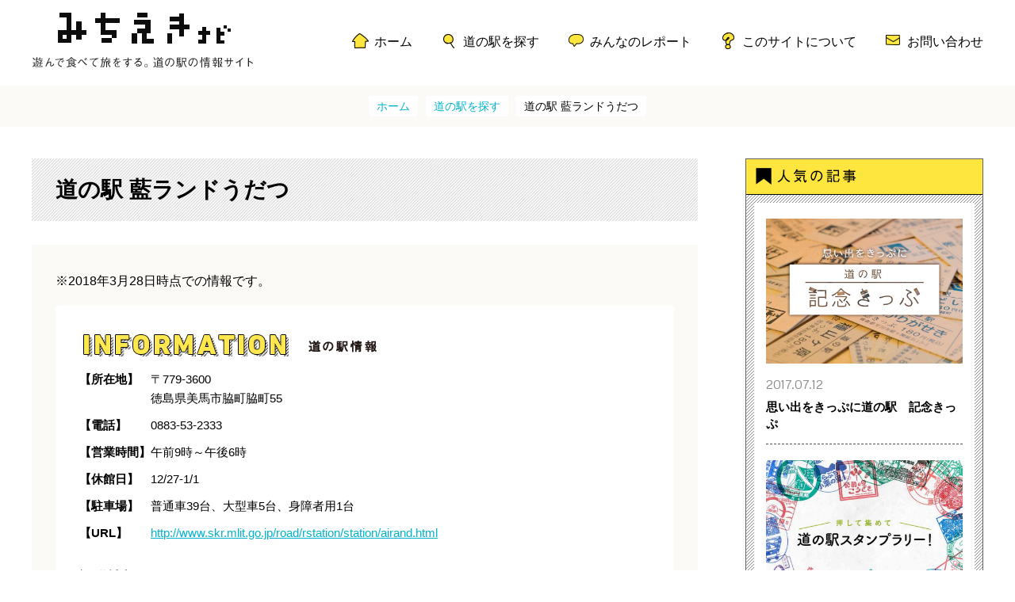

--- FILE ---
content_type: text/html; charset=UTF-8
request_url: https://michino-eki.info/stations/1565
body_size: 32424
content:
<!DOCTYPE html>
<html lang="ja">
	<head>
		<meta charset="UTF-8">
		<meta name="descriptioon" content="全国の『道の駅』情報サイト。『みちえきナビ』では、各駅の利用案内をご紹介するほか、道の駅のさまざまな楽しみ方を見つけ、実際に訪れてみたくなるような情報をお届けしていきます！">
		<meta name="keywords" content="道の駅,グルメ,パーキング,トイレ,レストラン,休憩,ご当地,記念きっぷ,温泉,足湯,電気自動車,EV充電,スタンプラリー">
		<meta name="viewport" content="width=device-width,initial-scale=1.0,minimum-scale=1.0">
<title>道の駅 藍ランドうだつ | 遊んで食べて旅をする。道の駅の情報サイト &#8211; みちえきナビ</title>
<meta name='robots' content='max-image-preview:large' />
<link rel='dns-prefetch' href='//code.jquery.com' />
<link rel='dns-prefetch' href='//cdnjs.cloudflare.com' />
<link rel='dns-prefetch' href='//fonts.googleapis.com' />
<script type="text/javascript" id="wpp-js" src="https://michino-eki.info/wp-content/plugins/wordpress-popular-posts/assets/js/wpp.min.js?ver=7.3.6" data-sampling="0" data-sampling-rate="100" data-api-url="https://michino-eki.info/wp-json/wordpress-popular-posts" data-post-id="1565" data-token="441496a89c" data-lang="0" data-debug="0"></script>
<style id='wp-img-auto-sizes-contain-inline-css' type='text/css'>
img:is([sizes=auto i],[sizes^="auto," i]){contain-intrinsic-size:3000px 1500px}
/*# sourceURL=wp-img-auto-sizes-contain-inline-css */
</style>
<style id='wp-block-library-inline-css' type='text/css'>
:root{--wp-block-synced-color:#7a00df;--wp-block-synced-color--rgb:122,0,223;--wp-bound-block-color:var(--wp-block-synced-color);--wp-editor-canvas-background:#ddd;--wp-admin-theme-color:#007cba;--wp-admin-theme-color--rgb:0,124,186;--wp-admin-theme-color-darker-10:#006ba1;--wp-admin-theme-color-darker-10--rgb:0,107,160.5;--wp-admin-theme-color-darker-20:#005a87;--wp-admin-theme-color-darker-20--rgb:0,90,135;--wp-admin-border-width-focus:2px}@media (min-resolution:192dpi){:root{--wp-admin-border-width-focus:1.5px}}.wp-element-button{cursor:pointer}:root .has-very-light-gray-background-color{background-color:#eee}:root .has-very-dark-gray-background-color{background-color:#313131}:root .has-very-light-gray-color{color:#eee}:root .has-very-dark-gray-color{color:#313131}:root .has-vivid-green-cyan-to-vivid-cyan-blue-gradient-background{background:linear-gradient(135deg,#00d084,#0693e3)}:root .has-purple-crush-gradient-background{background:linear-gradient(135deg,#34e2e4,#4721fb 50%,#ab1dfe)}:root .has-hazy-dawn-gradient-background{background:linear-gradient(135deg,#faaca8,#dad0ec)}:root .has-subdued-olive-gradient-background{background:linear-gradient(135deg,#fafae1,#67a671)}:root .has-atomic-cream-gradient-background{background:linear-gradient(135deg,#fdd79a,#004a59)}:root .has-nightshade-gradient-background{background:linear-gradient(135deg,#330968,#31cdcf)}:root .has-midnight-gradient-background{background:linear-gradient(135deg,#020381,#2874fc)}:root{--wp--preset--font-size--normal:16px;--wp--preset--font-size--huge:42px}.has-regular-font-size{font-size:1em}.has-larger-font-size{font-size:2.625em}.has-normal-font-size{font-size:var(--wp--preset--font-size--normal)}.has-huge-font-size{font-size:var(--wp--preset--font-size--huge)}.has-text-align-center{text-align:center}.has-text-align-left{text-align:left}.has-text-align-right{text-align:right}.has-fit-text{white-space:nowrap!important}#end-resizable-editor-section{display:none}.aligncenter{clear:both}.items-justified-left{justify-content:flex-start}.items-justified-center{justify-content:center}.items-justified-right{justify-content:flex-end}.items-justified-space-between{justify-content:space-between}.screen-reader-text{border:0;clip-path:inset(50%);height:1px;margin:-1px;overflow:hidden;padding:0;position:absolute;width:1px;word-wrap:normal!important}.screen-reader-text:focus{background-color:#ddd;clip-path:none;color:#444;display:block;font-size:1em;height:auto;left:5px;line-height:normal;padding:15px 23px 14px;text-decoration:none;top:5px;width:auto;z-index:100000}html :where(.has-border-color){border-style:solid}html :where([style*=border-top-color]){border-top-style:solid}html :where([style*=border-right-color]){border-right-style:solid}html :where([style*=border-bottom-color]){border-bottom-style:solid}html :where([style*=border-left-color]){border-left-style:solid}html :where([style*=border-width]){border-style:solid}html :where([style*=border-top-width]){border-top-style:solid}html :where([style*=border-right-width]){border-right-style:solid}html :where([style*=border-bottom-width]){border-bottom-style:solid}html :where([style*=border-left-width]){border-left-style:solid}html :where(img[class*=wp-image-]){height:auto;max-width:100%}:where(figure){margin:0 0 1em}html :where(.is-position-sticky){--wp-admin--admin-bar--position-offset:var(--wp-admin--admin-bar--height,0px)}@media screen and (max-width:600px){html :where(.is-position-sticky){--wp-admin--admin-bar--position-offset:0px}}

/*# sourceURL=wp-block-library-inline-css */
</style><style id='global-styles-inline-css' type='text/css'>
:root{--wp--preset--aspect-ratio--square: 1;--wp--preset--aspect-ratio--4-3: 4/3;--wp--preset--aspect-ratio--3-4: 3/4;--wp--preset--aspect-ratio--3-2: 3/2;--wp--preset--aspect-ratio--2-3: 2/3;--wp--preset--aspect-ratio--16-9: 16/9;--wp--preset--aspect-ratio--9-16: 9/16;--wp--preset--color--black: #000000;--wp--preset--color--cyan-bluish-gray: #abb8c3;--wp--preset--color--white: #ffffff;--wp--preset--color--pale-pink: #f78da7;--wp--preset--color--vivid-red: #cf2e2e;--wp--preset--color--luminous-vivid-orange: #ff6900;--wp--preset--color--luminous-vivid-amber: #fcb900;--wp--preset--color--light-green-cyan: #7bdcb5;--wp--preset--color--vivid-green-cyan: #00d084;--wp--preset--color--pale-cyan-blue: #8ed1fc;--wp--preset--color--vivid-cyan-blue: #0693e3;--wp--preset--color--vivid-purple: #9b51e0;--wp--preset--gradient--vivid-cyan-blue-to-vivid-purple: linear-gradient(135deg,rgb(6,147,227) 0%,rgb(155,81,224) 100%);--wp--preset--gradient--light-green-cyan-to-vivid-green-cyan: linear-gradient(135deg,rgb(122,220,180) 0%,rgb(0,208,130) 100%);--wp--preset--gradient--luminous-vivid-amber-to-luminous-vivid-orange: linear-gradient(135deg,rgb(252,185,0) 0%,rgb(255,105,0) 100%);--wp--preset--gradient--luminous-vivid-orange-to-vivid-red: linear-gradient(135deg,rgb(255,105,0) 0%,rgb(207,46,46) 100%);--wp--preset--gradient--very-light-gray-to-cyan-bluish-gray: linear-gradient(135deg,rgb(238,238,238) 0%,rgb(169,184,195) 100%);--wp--preset--gradient--cool-to-warm-spectrum: linear-gradient(135deg,rgb(74,234,220) 0%,rgb(151,120,209) 20%,rgb(207,42,186) 40%,rgb(238,44,130) 60%,rgb(251,105,98) 80%,rgb(254,248,76) 100%);--wp--preset--gradient--blush-light-purple: linear-gradient(135deg,rgb(255,206,236) 0%,rgb(152,150,240) 100%);--wp--preset--gradient--blush-bordeaux: linear-gradient(135deg,rgb(254,205,165) 0%,rgb(254,45,45) 50%,rgb(107,0,62) 100%);--wp--preset--gradient--luminous-dusk: linear-gradient(135deg,rgb(255,203,112) 0%,rgb(199,81,192) 50%,rgb(65,88,208) 100%);--wp--preset--gradient--pale-ocean: linear-gradient(135deg,rgb(255,245,203) 0%,rgb(182,227,212) 50%,rgb(51,167,181) 100%);--wp--preset--gradient--electric-grass: linear-gradient(135deg,rgb(202,248,128) 0%,rgb(113,206,126) 100%);--wp--preset--gradient--midnight: linear-gradient(135deg,rgb(2,3,129) 0%,rgb(40,116,252) 100%);--wp--preset--font-size--small: 13px;--wp--preset--font-size--medium: 20px;--wp--preset--font-size--large: 36px;--wp--preset--font-size--x-large: 42px;--wp--preset--spacing--20: 0.44rem;--wp--preset--spacing--30: 0.67rem;--wp--preset--spacing--40: 1rem;--wp--preset--spacing--50: 1.5rem;--wp--preset--spacing--60: 2.25rem;--wp--preset--spacing--70: 3.38rem;--wp--preset--spacing--80: 5.06rem;--wp--preset--shadow--natural: 6px 6px 9px rgba(0, 0, 0, 0.2);--wp--preset--shadow--deep: 12px 12px 50px rgba(0, 0, 0, 0.4);--wp--preset--shadow--sharp: 6px 6px 0px rgba(0, 0, 0, 0.2);--wp--preset--shadow--outlined: 6px 6px 0px -3px rgb(255, 255, 255), 6px 6px rgb(0, 0, 0);--wp--preset--shadow--crisp: 6px 6px 0px rgb(0, 0, 0);}:where(.is-layout-flex){gap: 0.5em;}:where(.is-layout-grid){gap: 0.5em;}body .is-layout-flex{display: flex;}.is-layout-flex{flex-wrap: wrap;align-items: center;}.is-layout-flex > :is(*, div){margin: 0;}body .is-layout-grid{display: grid;}.is-layout-grid > :is(*, div){margin: 0;}:where(.wp-block-columns.is-layout-flex){gap: 2em;}:where(.wp-block-columns.is-layout-grid){gap: 2em;}:where(.wp-block-post-template.is-layout-flex){gap: 1.25em;}:where(.wp-block-post-template.is-layout-grid){gap: 1.25em;}.has-black-color{color: var(--wp--preset--color--black) !important;}.has-cyan-bluish-gray-color{color: var(--wp--preset--color--cyan-bluish-gray) !important;}.has-white-color{color: var(--wp--preset--color--white) !important;}.has-pale-pink-color{color: var(--wp--preset--color--pale-pink) !important;}.has-vivid-red-color{color: var(--wp--preset--color--vivid-red) !important;}.has-luminous-vivid-orange-color{color: var(--wp--preset--color--luminous-vivid-orange) !important;}.has-luminous-vivid-amber-color{color: var(--wp--preset--color--luminous-vivid-amber) !important;}.has-light-green-cyan-color{color: var(--wp--preset--color--light-green-cyan) !important;}.has-vivid-green-cyan-color{color: var(--wp--preset--color--vivid-green-cyan) !important;}.has-pale-cyan-blue-color{color: var(--wp--preset--color--pale-cyan-blue) !important;}.has-vivid-cyan-blue-color{color: var(--wp--preset--color--vivid-cyan-blue) !important;}.has-vivid-purple-color{color: var(--wp--preset--color--vivid-purple) !important;}.has-black-background-color{background-color: var(--wp--preset--color--black) !important;}.has-cyan-bluish-gray-background-color{background-color: var(--wp--preset--color--cyan-bluish-gray) !important;}.has-white-background-color{background-color: var(--wp--preset--color--white) !important;}.has-pale-pink-background-color{background-color: var(--wp--preset--color--pale-pink) !important;}.has-vivid-red-background-color{background-color: var(--wp--preset--color--vivid-red) !important;}.has-luminous-vivid-orange-background-color{background-color: var(--wp--preset--color--luminous-vivid-orange) !important;}.has-luminous-vivid-amber-background-color{background-color: var(--wp--preset--color--luminous-vivid-amber) !important;}.has-light-green-cyan-background-color{background-color: var(--wp--preset--color--light-green-cyan) !important;}.has-vivid-green-cyan-background-color{background-color: var(--wp--preset--color--vivid-green-cyan) !important;}.has-pale-cyan-blue-background-color{background-color: var(--wp--preset--color--pale-cyan-blue) !important;}.has-vivid-cyan-blue-background-color{background-color: var(--wp--preset--color--vivid-cyan-blue) !important;}.has-vivid-purple-background-color{background-color: var(--wp--preset--color--vivid-purple) !important;}.has-black-border-color{border-color: var(--wp--preset--color--black) !important;}.has-cyan-bluish-gray-border-color{border-color: var(--wp--preset--color--cyan-bluish-gray) !important;}.has-white-border-color{border-color: var(--wp--preset--color--white) !important;}.has-pale-pink-border-color{border-color: var(--wp--preset--color--pale-pink) !important;}.has-vivid-red-border-color{border-color: var(--wp--preset--color--vivid-red) !important;}.has-luminous-vivid-orange-border-color{border-color: var(--wp--preset--color--luminous-vivid-orange) !important;}.has-luminous-vivid-amber-border-color{border-color: var(--wp--preset--color--luminous-vivid-amber) !important;}.has-light-green-cyan-border-color{border-color: var(--wp--preset--color--light-green-cyan) !important;}.has-vivid-green-cyan-border-color{border-color: var(--wp--preset--color--vivid-green-cyan) !important;}.has-pale-cyan-blue-border-color{border-color: var(--wp--preset--color--pale-cyan-blue) !important;}.has-vivid-cyan-blue-border-color{border-color: var(--wp--preset--color--vivid-cyan-blue) !important;}.has-vivid-purple-border-color{border-color: var(--wp--preset--color--vivid-purple) !important;}.has-vivid-cyan-blue-to-vivid-purple-gradient-background{background: var(--wp--preset--gradient--vivid-cyan-blue-to-vivid-purple) !important;}.has-light-green-cyan-to-vivid-green-cyan-gradient-background{background: var(--wp--preset--gradient--light-green-cyan-to-vivid-green-cyan) !important;}.has-luminous-vivid-amber-to-luminous-vivid-orange-gradient-background{background: var(--wp--preset--gradient--luminous-vivid-amber-to-luminous-vivid-orange) !important;}.has-luminous-vivid-orange-to-vivid-red-gradient-background{background: var(--wp--preset--gradient--luminous-vivid-orange-to-vivid-red) !important;}.has-very-light-gray-to-cyan-bluish-gray-gradient-background{background: var(--wp--preset--gradient--very-light-gray-to-cyan-bluish-gray) !important;}.has-cool-to-warm-spectrum-gradient-background{background: var(--wp--preset--gradient--cool-to-warm-spectrum) !important;}.has-blush-light-purple-gradient-background{background: var(--wp--preset--gradient--blush-light-purple) !important;}.has-blush-bordeaux-gradient-background{background: var(--wp--preset--gradient--blush-bordeaux) !important;}.has-luminous-dusk-gradient-background{background: var(--wp--preset--gradient--luminous-dusk) !important;}.has-pale-ocean-gradient-background{background: var(--wp--preset--gradient--pale-ocean) !important;}.has-electric-grass-gradient-background{background: var(--wp--preset--gradient--electric-grass) !important;}.has-midnight-gradient-background{background: var(--wp--preset--gradient--midnight) !important;}.has-small-font-size{font-size: var(--wp--preset--font-size--small) !important;}.has-medium-font-size{font-size: var(--wp--preset--font-size--medium) !important;}.has-large-font-size{font-size: var(--wp--preset--font-size--large) !important;}.has-x-large-font-size{font-size: var(--wp--preset--font-size--x-large) !important;}
/*# sourceURL=global-styles-inline-css */
</style>

<style id='classic-theme-styles-inline-css' type='text/css'>
/*! This file is auto-generated */
.wp-block-button__link{color:#fff;background-color:#32373c;border-radius:9999px;box-shadow:none;text-decoration:none;padding:calc(.667em + 2px) calc(1.333em + 2px);font-size:1.125em}.wp-block-file__button{background:#32373c;color:#fff;text-decoration:none}
/*# sourceURL=/wp-includes/css/classic-themes.min.css */
</style>
<link rel='stylesheet' id='wordpress-popular-posts-css-css' href='https://michino-eki.info/wp-content/plugins/wordpress-popular-posts/assets/css/wpp.css?ver=7.3.6' type='text/css' media='all' />
<link rel='stylesheet' id='michinoeki-metrophobic-css' href='https://fonts.googleapis.com/css?family=Metrophobic' type='text/css' media='all' />
<link rel='stylesheet' id='michinoeki-jquery-mmenu-css' href='https://cdnjs.cloudflare.com/ajax/libs/jQuery.mmenu/6.1.6/jquery.mmenu.all.css' type='text/css' media='all' />
<link rel='stylesheet' id='michinoeki-jquery-mmenu-navbars-css' href='https://cdnjs.cloudflare.com/ajax/libs/jQuery.mmenu/6.1.6/addons/navbars/jquery.mmenu.navbars.css' type='text/css' media='all' />
<link rel='stylesheet' id='michinoeki-reset-css' href='https://michino-eki.info/wp-content/themes/michino-eki/css/reset.css?ver=1661913150' type='text/css' media='all' />
<link rel='stylesheet' id='michinoeki-style-css' href='https://michino-eki.info/wp-content/themes/michino-eki/css/style.css?ver=1661913150' type='text/css' media='all' />
<link rel='stylesheet' id='michinoeki-lightcase-css' href='https://michino-eki.info/wp-content/themes/michino-eki/css/lightcase.css?ver=1661913150' type='text/css' media='all' />
<link rel="canonical" href="https://michino-eki.info/stations/1565" />
            <style id="wpp-loading-animation-styles">@-webkit-keyframes bgslide{from{background-position-x:0}to{background-position-x:-200%}}@keyframes bgslide{from{background-position-x:0}to{background-position-x:-200%}}.wpp-widget-block-placeholder,.wpp-shortcode-placeholder{margin:0 auto;width:60px;height:3px;background:#dd3737;background:linear-gradient(90deg,#dd3737 0%,#571313 10%,#dd3737 100%);background-size:200% auto;border-radius:3px;-webkit-animation:bgslide 1s infinite linear;animation:bgslide 1s infinite linear}</style>
            	</head>
	<body class="wp-singular michinoeki_station-template-default single single-michinoeki_station postid-1565 wp-theme-michino-eki">
		<div id="wrapper">
			<header>
				<h1><a href="https://michino-eki.info/">みちえきナビ</a></h1>
<nav class="menu-%e3%83%98%e3%83%83%e3%83%80%e3%83%bc-container"><ul id="menu-%e3%83%98%e3%83%83%e3%83%80%e3%83%bc" class="menu"><li id="menu-item-28" class="nav01 menu-item menu-item-type-post_type menu-item-object-page menu-item-home menu-item-28"><a href="https://michino-eki.info/">ホーム</a></li>
<li id="menu-item-161" class="nav02 menu-item menu-item-type-post_type_archive menu-item-object-michinoeki_station menu-item-161"><a href="https://michino-eki.info/stations">道の駅を探す</a></li>
<li id="menu-item-162" class="nav03 menu-item menu-item-type-post_type_archive menu-item-object-michinoeki_report menu-item-162"><a href="https://michino-eki.info/reports">みんなのレポート</a></li>
<li id="menu-item-27" class="nav04 menu-item menu-item-type-post_type menu-item-object-page menu-item-27"><a href="https://michino-eki.info/about">このサイトについて</a></li>
<li id="menu-item-26" class="nav05 menu-item menu-item-type-post_type menu-item-object-page menu-item-26"><a href="https://michino-eki.info/contact">お問い合わせ</a></li>
</ul></nav>				<div class="menu-btn">
					<a class="js-btn-mmenu"></a>
				</div>
<div id="sp-menu" class="js-mmenu mm-hidden"><ul id="menu-%e3%83%98%e3%83%83%e3%83%80%e3%83%bc-1" class="menu"><li class="nav01 menu-item menu-item-type-post_type menu-item-object-page menu-item-home menu-item-28"><a href="https://michino-eki.info/">ホーム</a></li>
<li class="nav02 menu-item menu-item-type-post_type_archive menu-item-object-michinoeki_station menu-item-161"><a href="https://michino-eki.info/stations">道の駅を探す</a></li>
<li class="nav03 menu-item menu-item-type-post_type_archive menu-item-object-michinoeki_report menu-item-162"><a href="https://michino-eki.info/reports">みんなのレポート</a></li>
<li class="nav04 menu-item menu-item-type-post_type menu-item-object-page menu-item-27"><a href="https://michino-eki.info/about">このサイトについて</a></li>
<li class="nav05 menu-item menu-item-type-post_type menu-item-object-page menu-item-26"><a href="https://michino-eki.info/contact">お問い合わせ</a></li>
</ul></div>			</header>
			<div id="pan">
				<div class="pan-txt"><a href="https://michino-eki.info/">ホーム</a></div>
				<div class="pan-txt"><a href="https://michino-eki.info/stations">道の駅を探す</a></div>
				<div class="pan-txt">道の駅 藍ランドうだつ</div>
			</div><!-- #pan -->
			<section class="column">
				<div class="report two-column">
					<div class="maincontent">
						<h2>道の駅 藍ランドうだつ</h2>
						<div class="michi-detail">
							<div class="michi-information">
								<p>※2018年3月28日時点での情報です。</p>
								<div class="info">
									<img src="https://michino-eki.info/wp-content/themes/michino-eki/img/ttl_information.png" alt="INFORMATION　道の駅情報" class="info-ttl" />
									<table>
										<tr>
											<th>【所在地】</th>
											<td>
												〒779-3600<br />
												徳島県美馬市脇町脇町55
											</td>
										</tr>
										<tr>
											<th>【電話】</th>
											<td>0883-53-2333</td>
										</tr>
										<tr>
											<th>【営業時間】</th>
											<td>午前9時～午後6時</td>
										</tr>
										<tr>
											<th>【休館日】</th>
											<td>12/27-1/1</td>
										</tr>
										<tr>
											<th>【駐車場】</th>
											<td>普通車39台、大型車5台、身障者用1台</td>
										</tr>
										<tr>
											<th>【URL】</th>
											<td><a href="http://www.skr.mlit.go.jp/road/rstation/station/airand.html" target="_blank">http://www.skr.mlit.go.jp/road/rstation/station/airand.html</a></td>
										</tr>
									</table>
									<h3>設備情報</h3>　<a class="button line-blue js-link-lightcase" href="#inline">アイコンの説明</a><br />
									<ul class="facility">
										<li><img src="https://michino-eki.info/wp-content/uploads/icon_atm_off.png" alt="ATM" /></li>
										<li><img src="https://michino-eki.info/wp-content/uploads/icon_baby_off.png" alt="ベビーベッド" /></li>
										<li><img src="https://michino-eki.info/wp-content/uploads/icon_restaurant.png" alt="レストラン" /></li>
										<li><img src="https://michino-eki.info/wp-content/uploads/icon_cafe.png" alt="軽食・喫茶" /></li>
										<li><img src="https://michino-eki.info/wp-content/uploads/icon_hotel_off.png" alt="宿泊施設" /></li>
										<li><img src="https://michino-eki.info/wp-content/uploads/icon_spa_off.png" alt="温泉施設" /></li>
										<li><img src="https://michino-eki.info/wp-content/uploads/icon_outdoor_off.png" alt="キャンプ場等" /></li>
										<li><img src="https://michino-eki.info/wp-content/uploads/icon_park.png" alt="公園" /></li>
										<li><img src="https://michino-eki.info/wp-content/uploads/icon_observatory_off.png" alt="展望台" /></li>
										<li><img src="https://michino-eki.info/wp-content/uploads/icon_museum.png" alt="美術館・博物館" /></li>
										<li><img src="https://michino-eki.info/wp-content/uploads/icon_gs_off.png" alt="ガソリンスタンド" /></li>
										<li><img src="https://michino-eki.info/wp-content/uploads/icon_ev_off.png" alt="EV充電施設" /></li>
										<li><img src="https://michino-eki.info/wp-content/uploads/icon_wifi.png" alt="無線LAN" /></li>
										<li><img src="https://michino-eki.info/wp-content/uploads/icon_shower_off.png" alt="シャワー" /></li>
										<li><img src="https://michino-eki.info/wp-content/uploads/icon_experience_off.png" alt="体験施設" /></li>
										<li><img src="https://michino-eki.info/wp-content/uploads/icon_guide_off.png" alt="観光案内" /></li>
										<li><img src="https://michino-eki.info/wp-content/uploads/icon_care.png" alt="身障者トイレ" /></li>
										<li><img src="https://michino-eki.info/wp-content/uploads/icon_shop.png" alt="ショップ" /></li>
									</ul><!-- .facility -->
									<div id="inline" style="display: none;">
										<h4 class="first">アイコンの説明</h4>
										<ul class="facility">
											<li><img src="https://michino-eki.info/wp-content/uploads/icon_atm.png" alt="ATM" /><p>ATM</p></li>
											<li><img src="https://michino-eki.info/wp-content/uploads/icon_baby.png" alt="ベビーベッド" /><p>ベビーベッド</p></li>
											<li><img src="https://michino-eki.info/wp-content/uploads/icon_restaurant.png" alt="レストラン" /><p>レストラン</p></li>
											<li><img src="https://michino-eki.info/wp-content/uploads/icon_cafe.png" alt="軽食・喫茶" /><p>軽食・喫茶</p></li>
											<li><img src="https://michino-eki.info/wp-content/uploads/icon_hotel.png" alt="宿泊施設" /><p>宿泊施設</p></li>
											<li><img src="https://michino-eki.info/wp-content/uploads/icon_spa.png" alt="温泉施設" /><p>温泉施設</p></li>
											<li><img src="https://michino-eki.info/wp-content/uploads/icon_outdoor.png" alt="キャンプ場等" /><p>キャンプ場等</p></li>
											<li><img src="https://michino-eki.info/wp-content/uploads/icon_park.png" alt="公園" /><p>公園</p></li>
											<li><img src="https://michino-eki.info/wp-content/uploads/icon_observatory.png" alt="展望台" /><p>展望台</p></li>
											<li><img src="https://michino-eki.info/wp-content/uploads/icon_museum.png" alt="美術館・博物館" /><p>美術館・博物館</p></li>
											<li><img src="https://michino-eki.info/wp-content/uploads/icon_gs.png" alt="ガソリンスタンド" /><p>ガソリンスタンド</p></li>
											<li><img src="https://michino-eki.info/wp-content/uploads/icon_ev.png" alt="EV充電施設" /><p>EV充電施設</p></li>
											<li><img src="https://michino-eki.info/wp-content/uploads/icon_wifi.png" alt="無線LAN" /><p>無線LAN</p></li>
											<li><img src="https://michino-eki.info/wp-content/uploads/icon_shower.png" alt="シャワー" /><p>シャワー</p></li>
											<li><img src="https://michino-eki.info/wp-content/uploads/icon_experience.png" alt="体験施設" /><p>体験施設</p></li>
											<li><img src="https://michino-eki.info/wp-content/uploads/icon_guide.png" alt="観光案内" /><p>観光案内</p></li>
											<li><img src="https://michino-eki.info/wp-content/uploads/icon_care.png" alt="身障者トイレ" /><p>身障者トイレ</p></li>
											<li><img src="https://michino-eki.info/wp-content/uploads/icon_shop.png" alt="ショップ" /><p>ショップ</p></li>
										</ul><!-- .facility -->
									</div><!-- #inline -->
									<hr />
									<h3>交通手段</h3><br />
									<strong>電車でお越しの方</strong><br />
									穴吹駅前から美馬市営バス7分
								</div><!-- .info -->
							</div><!-- .michi-information -->
						</div><!-- .michi-detail -->
					</div><!-- .maincontent -->
					<div class="sidenavi">
<div class="side_report">
							<h2 class="side-report-ttl">人気の記事</h2>
							<div class="list">
								<div class="box">
									
									<div class="photo">
										<figure><a href="https://michino-eki.info/reports/193"><img src="https://michino-eki.info/wp-content/uploads/repo_kinenkippu_head.jpg" class="small"></a></figure>
									</div><!-- .photo -->
									<div class="report-content">
										<div class="date">2017.07.12</div>
										<div class="title"><a href="https://michino-eki.info/reports/193"><div>思い出をきっぷに</div>道の駅　記念きっぷ</a></div>
									</div><!-- .report-content -->
								</div><!-- .box -->
								<div class="box">
									
									<div class="photo">
										<figure><a href="https://michino-eki.info/reports/2901"><img src="https://michino-eki.info/wp-content/uploads/stamp_hedder.jpg" class="small"></a></figure>
									</div><!-- .photo -->
									<div class="report-content">
										<div class="date">2017.09.13</div>
										<div class="title"><a href="https://michino-eki.info/reports/2901"><div>押して集めて</div>道の駅スタンプラリー！</a></div>
									</div><!-- .report-content -->
								</div><!-- .box -->
								<div class="box">
									
									<div class="photo">
										<figure><a href="https://michino-eki.info/reports/3011"><img src="https://michino-eki.info/wp-content/uploads/repo_iwaizumi_hedder.jpg" class="small"></a></figure>
									</div><!-- .photo -->
									<div class="report-content">
										<div class="date">2017.10.03</div>
										<div class="title"><a href="https://michino-eki.info/reports/3011"><div>道の駅から聖地巡礼 vol.01</div>人気漫画『ハイキュー!!』の聖地　「道の駅いわいずみ」</a></div>
									</div><!-- .report-content -->
								</div><!-- .box -->
								<div class="more-btn"><a href="https://michino-eki.info/reports">もっと見る</a></div>
							</div><!-- .list -->
						</div><!-- .side_report --><div class="side_michi">
							<h2 class="side-michi-ttl">人気の道の駅</h2>
							<div class="list">
								<div class="box">
									
									<div class="photo">
										<figure><a href="https://michino-eki.info/stations/127"><img src="https://michino-eki.info/wp-content/uploads/27007_01.jpg" class="small"></a></figure>
									</div><!-- .photo -->
									<div class="report-content">
										<div class="name"><a href="https://michino-eki.info/stations/127">道の駅 とっとパーク小島</a></div>
										<div class="area">大阪府泉南郡岬町多奈川小島455-1</div>
									</div><!-- .report-content -->
								</div><!-- .box -->
								<div class="box">
									
									<div class="photo">
										<figure><a href="https://michino-eki.info/stations/984"><img src="https://michino-eki.info/wp-content/uploads/10006_01.jpg" class="small"></a></figure>
									</div><!-- .photo -->
									<div class="report-content">
										<div class="name"><a href="https://michino-eki.info/stations/984">道の駅 田園プラザかわば</a></div>
										<div class="area">群馬県利根郡川場村大字萩室385</div>
									</div><!-- .report-content -->
								</div><!-- .box -->
								<div class="box">
									
									<div class="photo">
										<figure><a href="https://michino-eki.info/stations/1057"><img src="https://michino-eki.info/wp-content/uploads/12028_01.png" class="small"></a></figure>
									</div><!-- .photo -->
									<div class="report-content">
										<div class="name"><a href="https://michino-eki.info/stations/1057">道の駅 木更津 うまくたの里</a></div>
										<div class="area">千葉県木更津市下郡1369-1</div>
									</div><!-- .report-content -->
								</div><!-- .box -->
								<div class="more-btn"><a href="https://michino-eki.info/stations">もっと見る</a></div>
							</div><!-- .list -->
						</div><!-- .side_michi -->					</div><!-- .sidenavi -->
				</div><!-- .report -->
			</section><!-- .column -->
			<p id="page-top" class="js-btn-gototop" style="display: none;"><img src="https://michino-eki.info/wp-content/themes/michino-eki/img/gototop.png" alt="ページ先頭へ戻る" /></p>
			<footer>
<nav class="menu-%e3%83%95%e3%83%83%e3%82%bf%e3%83%bc-container"><ul id="menu-%e3%83%95%e3%83%83%e3%82%bf%e3%83%bc" class="menu"><li id="menu-item-32" class="menu-item menu-item-type-post_type menu-item-object-page menu-item-32"><a href="https://michino-eki.info/company">運営者情報</a></li>
<li id="menu-item-31" class="menu-item menu-item-type-post_type menu-item-object-page menu-item-31"><a href="https://michino-eki.info/sitemap">サイトマップ</a></li>
<li id="menu-item-30" class="menu-item menu-item-type-post_type menu-item-object-page menu-item-30"><a href="https://michino-eki.info/policy">プライバシーポリシー</a></li>
<li id="menu-item-29" class="menu-item menu-item-type-post_type menu-item-object-page menu-item-29"><a href="https://michino-eki.info/terms">ご利用規約</a></li>
</ul></nav>
				<p id="copyright">© michieki-navi 2017</p>
			</footer>
		</div><!-- #wrapper -->
<script type="speculationrules">
{"prefetch":[{"source":"document","where":{"and":[{"href_matches":"/*"},{"not":{"href_matches":["/wp-*.php","/wp-admin/*","/wp-content/uploads/*","/wp-content/*","/wp-content/plugins/*","/wp-content/themes/michino-eki/*","/*\\?(.+)"]}},{"not":{"selector_matches":"a[rel~=\"nofollow\"]"}},{"not":{"selector_matches":".no-prefetch, .no-prefetch a"}}]},"eagerness":"conservative"}]}
</script>
<script type="text/javascript" src="https://code.jquery.com/jquery-3.2.1.min.js" id="michinoeki-jquery-js"></script>
<script type="text/javascript" src="https://cdnjs.cloudflare.com/ajax/libs/jQuery.mmenu/6.1.6/jquery.mmenu.all.js" id="michinoeki-jquery-mmenu-js"></script>
<script type="text/javascript" src="https://cdnjs.cloudflare.com/ajax/libs/jQuery.mmenu/6.1.6/addons/navbars/jquery.mmenu.navbars.js" id="michinoeki-jquery-mmenu-navbars-js"></script>
<script type="text/javascript" src="https://michino-eki.info/wp-content/themes/michino-eki/js/main.js?ver=1661913150" id="michinoeki-main-js"></script>
<script type="text/javascript" src="https://michino-eki.info/wp-content/themes/michino-eki/js/ga.js?ver=1661913150" id="michinoeki-ga-js"></script>
<script type="text/javascript" src="https://cdnjs.cloudflare.com/ajax/libs/lightcase/2.4.0/js/lightcase.min.js" id="michinoeki-lightcase-js"></script>
<script type="text/javascript" src="https://michino-eki.info/wp-content/themes/michino-eki/js/station/single.js?ver=1661913150" id="michinoeki-station-single-js"></script>
<script type="text/javascript" src="https://michino-eki.info/wp-content/plugins/page-links-to/dist/new-tab.js?ver=3.3.7" id="page-links-to-js"></script>
	</body>
</html>


--- FILE ---
content_type: application/javascript
request_url: https://michino-eki.info/wp-content/themes/michino-eki/js/main.js?ver=1661913150
body_size: 518
content:
$( function() {
	var $button = $( '.js-btn-gototop' );
	$( window ).scroll( function() {
		if ( 100 < $( this ).scrollTop() ) {
			$button.fadeIn();
		} else {
			$button.fadeOut();
		}
	});
	$button.click( function() {
		$( 'html, body' ).animate({ scrollTop: 0 }, 500 );
	});

	var $menu = $( '.js-mmenu' ).mmenu({
		navbar: {
			add: false
		},
		navbars: [
			{
				content: [ 'close' ],
				height: 2,
				position: 'top'
			}
		],
		offCanvas: {
			position: 'right',
			zposition: 'front'
		}
	}).removeClass( 'mm-hidden' ).data( 'mmenu' );
	$( '.js-btn-mmenu' ).click( function() {
		$menu.open();
	});
});
